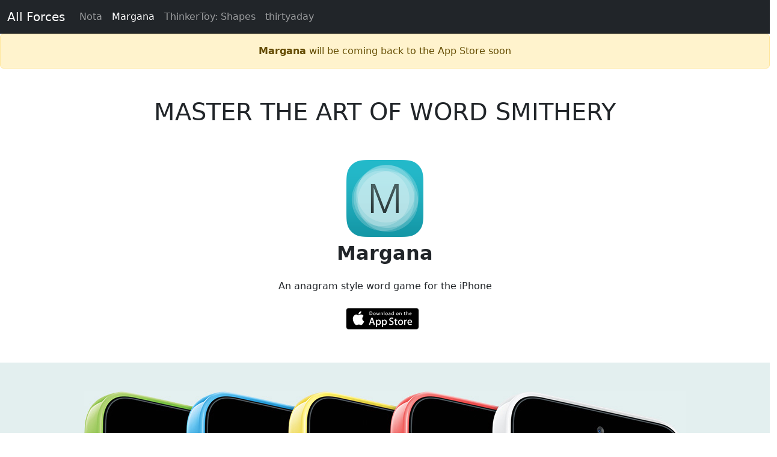

--- FILE ---
content_type: text/html; charset=utf-8
request_url: https://allforces.com/margana/
body_size: 3043
content:
<!DOCTYPE html>
<html lang="en">
	<head>
    <meta charset="utf-8">
    <meta name="viewport" content="width=device-width, initial-scale=1">

    <title>Margana - Word Game App</title>
    <meta name="description" content="An anagram style word game app">
    <meta name="keywords" content="ios,applications,nota,thirtyaday,thinkertoy,margana,melvinrivera"">

    <!-- Social: Facebook -->
    <meta property="og:type" content="article" />
    <meta property="og:image" content="http://allforces.com/assets/images/margana/margana-promo.jpg" />
    <!-- Social: Twitter -->
    <meta name="twitter:card" content="summary_large_image" />
    <meta name="twitter:title" content="Margana - Word Game App" />
    <meta name="twitter:description" content="An anagram style word game app" />
    <meta name="twitter:image" content="http://allforces.com/assets/images/margana/margana-promo.jpg" />
    <!-- Social: Shared -->
    <meta property="og:url" content="">
    <meta property="og:title" content="Margana - Word Game App" />
    <meta property="og:description" content="An anagram style word game app" />

    <!-- CSS -->
    <link rel="stylesheet" href="/assets/css/main.css">
    <link href="https://cdn.jsdelivr.net/npm/bootstrap@5.3.3/dist/css/bootstrap.min.css" rel="stylesheet" integrity="sha384-QWTKZyjpPEjISv5WaRU9OFeRpok6YctnYmDr5pNlyT2bRjXh0JMhjY6hW+ALEwIH" crossorigin="anonymous">

    <!-- Icons -->
    <link rel="icon" href="/favicon.ico" sizes="16x16 32x32"> <!-- Legacy -->
    <link rel="icon" href="/icon-128.svg" type="image/svg+xml"><!-- SVG -->
    <link rel="apple-touch-icon" href="/icon-180.png"><!-- Apple -->
    <link rel="manifest" href="/manifest.webmanifest"><!-- Android -->

  </head>
  
	<body class="layout-default">
		<nav class="navbar navbar-expand navbar-dark bg-dark">
    <div class="container-fluid">
        <a class="navbar-brand " href="/">All Forces</a>
        <button class="navbar-toggler" type="button" data-bs-toggle="collapse" data-bs-target="#navbars" aria-controls="navbars" aria-expanded="false" aria-label="Toggle navigation">
            <span class="navbar-toggler-icon"></span>
        </button>
        <div class="collapse navbar-collapse" id="navbars">
            <ul class="navbar-nav me-auto">
            <li class="nav-item">
                <a class="nav-link " href="/nota">Nota</a>
            </li>
            <li class="nav-item">
                <a class="nav-link active" href="/margana">Margana</a>
            </li>
            <li class="nav-item">
                <a class="nav-link " href="/thinkertoy">ThinkerToy: Shapes</a>
            </li>
            <li class="nav-item">
                <a class="nav-link " href="/thirtyaday">thirtyaday</a>
            </li>
            </ul>
        </div>
    </div>
</nav>
		<div class="no-observer">

    <div class="alert alert-warning text-center" role="alert">
        <strong>Margana</strong> will be coming back to the App Store soon
    </div>
  
    <div class="wrapper animate alt-row">
        <div class="container">
            <h2 class="text-center fs-1 fw-light text-uppercase mt-5">MASTER THE ART OF WORD SMITHERY</h2>
        </div>
    </div>
  
    <div class="wrapper animate alt-row">
        <div class="container">
            <div class="row align-items-center py-5">
                <div class="col-12 text-center">
                    <img src="/assets/images/margana/icon-margana.png" alt="margana app icon" width="128" height="128" />
                    <h2 class="py-2 fw-bold">Margana</h2>
                    <p class="py-2">An anagram style word game for the iPhone</p>
                    <div class="callout">
                        <a class="store-badge badge-app-store" href="http://appstore.com/allforces/margana">Download on the App Store</a>
                    </div>
                </div>
            </div>
        </div>
    </div>

    <div class="wrapper animate alt-row" style="background-color: #E3EFEF;">
        <div class="container">
            <div class="row align-items-center pt-5">
                <div class="col-12 text-center">
                    <div class="d-inline-block">
                        <img src="/assets/images/margana/colors.jpg" class="w-100 h-auto" alt="Margana app displayed on iphones" width="1001" height="713">
                    </div>
                </div>
            </div>
        </div>
    </div>

    <div class="wrapper animate alt-row clearfix">
      <div class="container">
          <div class="row align-items-center py-5">
              <div class="col-12 col-md-6 p-5 text-end">
                <img src="/assets/images/margana/brain.jpg" class="w-100 h-auto" alt="anatomical illustration of a brain"  width="431" height="275">
              </div>
              <div class="col-12 col-md-6 p-5">
                  <h2 class="py-2 fw-bold">INCREASE BRAIN POWER</h2>
                  <p class="py-2"><strong>Definitions:</strong> Look up a definition for any word you have found.</p>
              </div>
          </div>
      </div>
    </div>

    <div class="wrapper animate alt-row" style="background-color: #E3EFEF;">
        <div class="container px-4 py-4" id="hanging-icons" >
            <div class="row g-4 row-cols-5">
            <div class="col text-center">
                <img src="/assets/images/margana/flag-en.jpg" alt="american flag" width="108" height="108" />
                <p class="text-secondary">English</p>
            </div>
            <div class="col text-center">
                <img src="/assets/images/margana/flag-es.jpg" alt="spanish flag" width="108" height="108" />
                <p class="text-secondary">Spanish</p>
            </div>
            <div class="col text-center">
                <img src="/assets/images/margana/flag-fr.jpg" alt="french flag" width="108" height="108" />
                <p class="text-secondary">French</p>
            </div>
            <div class="col text-center">
                <img src="/assets/images/margana/flag-it.jpg" alt="italian flag" width="108" height="108" />
                <p class="text-secondary">Italian</p>
            </div>
            <div class="col  text-center">
                <img src="/assets/images/margana/flag-nl.jpg" alt="netherlands flag" width="108" height="108" />
                <p class="text-secondary">Dutch</p>
            </div>
            </div>
        </div>
        <div class="container pb-4">
            <p class="text-center">Languages: Choose from 5 different word lists that include English, French, Italian, Dutch and Spanish.</p>
        </div>
    </div>
  
    <div class="wrapper animate alt-row">
        <div class="container">
            <div class="row g-4 justify-content-center">
                <div class="col-12 col-md-6">
                    <h2 class="text-center fs-1 fw-light text-uppercase mt-5">INFINATE FUN</h2>
                    <p><strong>GAME MODES:</strong> Play solo, against an opponent with pass and play or as a turn based game online.</p>
                    <p><strong>LEADERBOARD:</strong> Find out how your skills stack up against other players with Game Center's leaderboards. But don't worry, Game Center is optional, you can still play the game without it and we'll even keep your track of you high score in your device.</p>
                    <p><strong>OFFLINE PLAY:</strong> No internet? No problem. You can play Solo and Pass and Play offline without internet or Game Center.</p>
                </div>
            </div>
        </div>
        <div class="row align-items-center pt-5">
            <div class="col-12 text-center">
                <div class="d-inline-block">
                    <img src="/assets/images/margana/ipads.jpg" class="w-100 h-auto" alt="Margana app displayed on ipads" width="1005" height="649">
                </div>
            </div>
        </div>
    </div>
    <div class="wrapper animate alt-row">
        <div class="container">
            <div class="text-center">
                <p><a class="store-badge badge-app-store" href="http://appstore.com/allforces/margana">Download on the App Store</a></p>
                <p><a class="btn btn-outline-secondary" href="/assets/presskits/MarganaPressKit.zip">Download Press Kit</a></p>
            </div>
        </div>
    </div>

</div>
		<footer class="text-muted w-100 py-5">
    <div class="container">
      <hr />
      <p class="float-end"><a href="#">Back to top</a></p>
      <p>©2024 All Forces. All Righs Reserved. </a><br />
        Last Updated: November 27, 2024 <br />
        All Forces are apps made by <a href="http://melvitax.com">Melvin Rivera</a>
      </p>
    </div>
  </footer>

		<!-- jQuery -->
<script src="https://code.jquery.com/jquery-3.6.0.min.js" integrity="sha256-/xUj+3OJU5yExlq6GSYGSHk7tPXikynS7ogEvDej/m4=" crossorigin="anonymous"></script>
<!-- Bootstrap -->
<script src="https://cdn.jsdelivr.net/npm/@popperjs/core@2.11.8/dist/umd/popper.min.js" integrity="sha384-I7E8VVD/ismYTF4hNIPjVp/Zjvgyol6VFvRkX/vR+Vc4jQkC+hVqc2pM8ODewa9r" crossorigin="anonymous"></script>
<script src="https://cdn.jsdelivr.net/npm/bootstrap@5.3.3/dist/js/bootstrap.min.js" integrity="sha384-0pUGZvbkm6XF6gxjEnlmuGrJXVbNuzT9qBBavbLwCsOGabYfZo0T0to5eqruptLy" crossorigin="anonymous"></script>
<!-- intersection-observer -->
<script src="https://polyfill.io/v3/polyfill.min.js?features=IntersectionObserver"></script>
<!-- VideoJS -->
<script src="https://cdnjs.cloudflare.com/ajax/libs/video.js/7.18.1/video.min.js" integrity="sha512-ihOGFnO6EsSOoAW2wY28HdHiCuc9SYCt4b2yr3UcjLGySDTELNwJvDteq//Sr4BmvVoNRsPpSKsTMd4roJnQtw==" crossorigin="anonymous" referrerpolicy="no-referrer"></script>
<script src="https://cdnjs.cloudflare.com/ajax/libs/videojs-youtube/2.6.1/Youtube.min.js" integrity="sha512-mF+XuiEvJq707N/B9Fm/fI2wgMcWuFLsoztIp0UzEKgHCZgczbYpO2+Vq2TEi0LmE4crVj2r8AYru7X5QjVotw==" crossorigin="anonymous" referrerpolicy="no-referrer"></script>
<!-- FontAwesome -->
<script src="https://kit.fontawesome.com/d4493c788f.js" crossorigin="anonymous"></script>
<!-- Main -->
<script async src="/assets/js/main.js"></script>
<!-- AppStoreAffilate -->
<script type='text/javascript'>
    var _merchantSettings=_merchantSettings || [];_merchantSettings.push(['AT', '10ltcZ']);(function(){var autolink=document.createElement('script');autolink.type='text/javascript';autolink.async=true; autolink.src= ('https:' == document.location.protocol) ? 'https://autolinkmaker.itunes.apple.com/js/itunes_autolinkmaker.js' : 'http://autolinkmaker.itunes.apple.com/js/itunes_autolinkmaker.js';var s=document.getElementsByTagName('script')[0];s.parentNode.insertBefore(autolink, s);})();
</script>

	</body>
</html>


--- FILE ---
content_type: text/css; charset=utf-8
request_url: https://allforces.com/assets/css/main.css
body_size: -134
content:
:root{color-scheme:light dark}body{background-color:#b3d4fc;color:white;height:100%}a:link,a:hover,a:active,a:visited{text-decoration:none}.apps a img{transition:all .2s ease-in-out;box-shadow:0 5px 20px #6d6d6d75}.apps a:hover img{transform:scale(1.1);box-shadow:0 5px 40px #474747d5}.apps col:hover{color:black}a.store-badge{display:inline-block;height:0;overflow:hidden;background-repeat:no-repeat;margin-right:0.5em;width:122px;padding-top:36px;background-size:122px 36px}.badge-app-store{background-image:url("../images/app-store-badge-o.svg");background-image:url("../images/app-store-badge.svg")}.badge-app-store:hover{background-image:url("../images/app-store-badge-o.svg")}


--- FILE ---
content_type: application/javascript; charset=utf-8
request_url: https://allforces.com/assets/js/main.js
body_size: 321
content:
"use strict";
jQuery(function() { 
  
})



/*************************

**************************/


// Fade animation on scroll
function fadeOnScroll() {
  console.log("fadeOnScroll()")
  const observerOptions = {
    root: null,
    rootMargin: '0px',
    threshold: 0
  }
  const obsvItem = document.querySelectorAll('.fadeup');
  //IntersectionObserver.prototype.POLL_INTERVAL = 400
  const observer = new IntersectionObserver(function (entries) {
    entries.forEach(function (entry) {
      if (entry.isIntersecting) {
        observer.unobserve(entry.target);
        entry.target.classList.add('in-view')
      } 
    })
    return entries
  }, observerOptions)
  obsvItem.forEach(item => { observer.observe(item); });
}

// Modal Video Window
function enableVideoModal(){
  $("body").find('[data-bs-toggle="modal"]').on( "click", function() {
    var theModal = $(this).data( "bs-target" );
    var videoSRC = $(this).attr( "data-theVideo" );
    $(theModal+' iframe').attr('src', videoSRC);
    $(theModal).on('hidden.bs.modal', function () {
        $(theModal+' iframe').attr('src', $(theModal+' iframe').attr("src"));
    }); 
  });
}

// Set Cookie
function setCookie(c_name, value, exdays) {
  'use strict';
  var exdate = new Date();
  exdate.setDate(exdate.getDate() + exdays);
  var c_value = escape(value) + ((exdays == null) ? "" : "; expires=" + exdate.toUTCString());
  document.cookie = c_name + "=" + c_value;
}

// Get Cookie
function getCookie(c_name) {
  'use strict';
  var i, x, y, ARRcookies = document.cookie.split(";");
  for (let i = 0; i < ARRcookies.length; i++) {
      x = ARRcookies[i].substr(0, ARRcookies[i].indexOf("="));
      y = ARRcookies[i].substr(ARRcookies[i].indexOf("=") + 1);
      x = x.replace(/^\s+|\s+$/g, "");
      if (x == c_name) {
          return unescape(y);
      }
  }
  return undefined
}


--- FILE ---
content_type: image/svg+xml
request_url: https://allforces.com/assets/images/app-store-badge.svg
body_size: 5299
content:
<?xml version="1.0" encoding="UTF-8"?>
<svg width="135px" height="40px" viewBox="0 0 135 40" version="1.1" xmlns="http://www.w3.org/2000/svg" xmlns:xlink="http://www.w3.org/1999/xlink">
    <!-- Generator: Sketch 50.2 (55047) - http://www.bohemiancoding.com/sketch -->
    <title>app-store-badge</title>
    <desc>Created with Sketch.</desc>
    <defs></defs>
    <g id="Export" stroke="none" stroke-width="1" fill="none" fill-rule="evenodd">
        <g id="app-store-badge">
            <g>
                <path d="M130.197,40 L4.729,40 C2.122,40 0,37.872 0,35.267 L0,4.726 C0,2.12 2.122,3.55271368e-15 4.729,3.55271368e-15 L130.197,3.55271368e-15 C132.803,3.55271368e-15 135,2.12 135,4.726 L135,35.267 C135,37.872 132.803,40 130.197,40 Z" id="Shape" fill="#A6A6A6" fill-rule="nonzero"></path>
                <path d="M134.032,35.268 C134.032,37.384 132.318,39.098 130.198,39.098 L4.729,39.098 C2.61,39.098 0.89,37.384 0.89,35.268 L0.89,4.725 C0.89,2.61 2.61,0.89 4.729,0.89 L130.197,0.89 C132.318,0.89 134.031,2.61 134.031,4.725 L134.032,35.268 Z" id="Shape" fill="#000000" fill-rule="nonzero"></path>
                <g id="Group" transform="translate(12.000000, 6.000000)" fill="#FFFFFF" fill-rule="nonzero">
                    <path d="M18.128,13.784 C18.099,10.561 20.767,8.993 20.889,8.92 C19.378,6.717 17.036,6.416 16.213,6.392 C14.246,6.185 12.338,7.569 11.336,7.569 C10.314,7.569 8.771,6.412 7.108,6.446 C4.968,6.479 2.966,7.718 1.868,9.642 C-0.398,13.565 1.292,19.33 3.463,22.501 C4.549,24.054 5.818,25.788 7.479,25.727 C9.104,25.66 9.711,24.691 11.672,24.691 C13.615,24.691 14.185,25.727 15.879,25.688 C17.623,25.66 18.721,24.128 19.769,22.561 C21.024,20.781 21.528,19.028 21.548,18.938 C21.507,18.924 18.161,17.647 18.128,13.784 Z" id="Shape"></path>
                    <path d="M14.928,4.306 C15.802,3.213 16.4,1.726 16.234,0.217 C14.969,0.273 13.387,1.092 12.476,2.161 C11.67,3.103 10.95,4.647 11.136,6.099 C12.557,6.205 14.016,5.382 14.928,4.306 Z" id="Shape"></path>
                    <path d="M41.645,25.504 L39.374,25.504 L38.13,21.595 L33.806,21.595 L32.621,25.504 L30.41,25.504 L34.694,12.196 L37.34,12.196 L41.645,25.504 Z M37.755,19.955 L36.63,16.48 C36.511,16.125 36.288,15.289 35.959,13.973 L35.919,13.973 C35.788,14.539 35.577,15.375 35.287,16.48 L34.182,19.955 L37.755,19.955 Z" id="Shape"></path>
                    <path d="M52.662,20.588 C52.662,22.22 52.221,23.51 51.339,24.457 C50.549,25.3 49.568,25.721 48.397,25.721 C47.133,25.721 46.225,25.267 45.672,24.359 L45.632,24.359 L45.632,29.414 L43.5,29.414 L43.5,19.067 C43.5,18.041 43.473,16.988 43.421,15.908 L45.296,15.908 L45.415,17.429 L45.455,17.429 C46.166,16.283 47.245,15.711 48.693,15.711 C49.825,15.711 50.77,16.158 51.526,17.053 C52.284,17.949 52.662,19.127 52.662,20.588 Z M50.49,20.666 C50.49,19.732 50.28,18.962 49.858,18.356 C49.397,17.724 48.778,17.408 48.002,17.408 C47.476,17.408 46.998,17.584 46.571,17.931 C46.143,18.281 45.863,18.738 45.732,19.304 C45.666,19.568 45.633,19.784 45.633,19.954 L45.633,21.554 C45.633,22.252 45.847,22.841 46.275,23.322 C46.703,23.803 47.259,24.043 47.943,24.043 C48.746,24.043 49.371,23.733 49.818,23.115 C50.266,22.496 50.49,21.68 50.49,20.666 Z" id="Shape"></path>
                    <path d="M63.699,20.588 C63.699,22.22 63.258,23.51 62.375,24.457 C61.586,25.3 60.605,25.721 59.434,25.721 C58.17,25.721 57.262,25.267 56.71,24.359 L56.67,24.359 L56.67,29.414 L54.538,29.414 L54.538,19.067 C54.538,18.041 54.511,16.988 54.459,15.908 L56.334,15.908 L56.453,17.429 L56.493,17.429 C57.203,16.283 58.282,15.711 59.731,15.711 C60.862,15.711 61.807,16.158 62.565,17.053 C63.32,17.949 63.699,19.127 63.699,20.588 Z M61.527,20.666 C61.527,19.732 61.316,18.962 60.894,18.356 C60.433,17.724 59.816,17.408 59.039,17.408 C58.512,17.408 58.035,17.584 57.607,17.931 C57.179,18.281 56.9,18.738 56.769,19.304 C56.704,19.568 56.67,19.784 56.67,19.954 L56.67,21.554 C56.67,22.252 56.884,22.841 57.31,23.322 C57.738,23.802 58.294,24.043 58.98,24.043 C59.783,24.043 60.408,23.733 60.855,23.115 C61.303,22.496 61.527,21.68 61.527,20.666 Z" id="Shape"></path>
                    <path d="M76.039,21.772 C76.039,22.904 75.646,23.825 74.857,24.536 C73.99,25.313 72.783,25.701 71.232,25.701 C69.8,25.701 68.652,25.425 67.783,24.872 L68.277,23.095 C69.213,23.661 70.24,23.945 71.359,23.945 C72.162,23.945 72.787,23.763 73.236,23.401 C73.683,23.039 73.906,22.553 73.906,21.947 C73.906,21.407 73.722,20.952 73.353,20.583 C72.986,20.214 72.373,19.871 71.517,19.554 C69.187,18.685 68.023,17.412 68.023,15.738 C68.023,14.644 68.431,13.747 69.248,13.049 C70.062,12.35 71.148,12.001 72.506,12.001 C73.717,12.001 74.723,12.212 75.526,12.633 L74.993,14.371 C74.243,13.963 73.395,13.759 72.446,13.759 C71.696,13.759 71.11,13.944 70.69,14.312 C70.335,14.641 70.157,15.042 70.157,15.517 C70.157,16.043 70.36,16.478 70.768,16.82 C71.123,17.136 71.768,17.478 72.704,17.847 C73.849,18.308 74.69,18.847 75.231,19.465 C75.77,20.081 76.039,20.852 76.039,21.772 Z" id="Shape"></path>
                    <path d="M83.088,17.508 L80.738,17.508 L80.738,22.167 C80.738,23.352 81.152,23.944 81.982,23.944 C82.363,23.944 82.679,23.911 82.929,23.845 L82.988,25.464 C82.568,25.621 82.015,25.7 81.33,25.7 C80.488,25.7 79.83,25.443 79.355,24.93 C78.882,24.416 78.644,23.554 78.644,22.343 L78.644,17.506 L77.244,17.506 L77.244,15.906 L78.644,15.906 L78.644,14.149 L80.738,13.517 L80.738,15.906 L83.088,15.906 L83.088,17.508 Z" id="Shape"></path>
                    <path d="M93.691,20.627 C93.691,22.102 93.269,23.313 92.427,24.26 C91.544,25.235 90.372,25.721 88.911,25.721 C87.503,25.721 86.382,25.254 85.546,24.32 C84.71,23.386 84.292,22.207 84.292,20.786 C84.292,19.299 84.722,18.081 85.585,17.134 C86.446,16.186 87.608,15.712 89.069,15.712 C90.477,15.712 91.61,16.179 92.465,17.114 C93.283,18.021 93.691,19.192 93.691,20.627 Z M91.479,20.696 C91.479,19.811 91.29,19.052 90.907,18.419 C90.46,17.653 89.821,17.271 88.993,17.271 C88.136,17.271 87.485,17.654 87.038,18.419 C86.655,19.053 86.466,19.824 86.466,20.736 C86.466,21.621 86.655,22.38 87.038,23.012 C87.499,23.778 88.143,24.16 88.974,24.16 C89.788,24.16 90.427,23.77 90.888,22.992 C91.281,22.347 91.479,21.58 91.479,20.696 Z" id="Shape"></path>
                    <path d="M100.621,17.783 C100.41,17.744 100.185,17.724 99.949,17.724 C99.199,17.724 98.619,18.007 98.211,18.574 C97.856,19.074 97.678,19.706 97.678,20.469 L97.678,25.504 L95.547,25.504 L95.567,18.93 C95.567,17.824 95.54,16.817 95.487,15.909 L97.344,15.909 L97.422,17.745 L97.481,17.745 C97.706,17.114 98.061,16.606 98.547,16.225 C99.022,15.882 99.535,15.711 100.088,15.711 C100.285,15.711 100.463,15.725 100.621,15.75 L100.621,17.783 Z" id="Shape"></path>
                    <path d="M110.156,20.252 C110.156,20.634 110.131,20.956 110.078,21.219 L103.682,21.219 C103.707,22.167 104.016,22.892 104.61,23.392 C105.149,23.839 105.846,24.063 106.702,24.063 C107.649,24.063 108.513,23.912 109.29,23.609 L109.624,25.089 C108.716,25.485 107.644,25.682 106.407,25.682 C104.919,25.682 103.751,25.244 102.901,24.369 C102.053,23.494 101.628,22.319 101.628,20.845 C101.628,19.398 102.023,18.193 102.814,17.232 C103.642,16.206 104.761,15.693 106.169,15.693 C107.552,15.693 108.599,16.206 109.31,17.232 C109.873,18.047 110.156,19.055 110.156,20.252 Z M108.123,19.699 C108.137,19.067 107.998,18.521 107.709,18.06 C107.34,17.467 106.773,17.171 106.01,17.171 C105.313,17.171 104.746,17.46 104.313,18.04 C103.958,18.501 103.747,19.054 103.682,19.698 L108.123,19.698 L108.123,19.699 Z" id="Shape"></path>
                    <path d="M37.05,4.009 C37.05,5.186 36.697,6.072 35.992,6.667 C35.339,7.216 34.411,7.491 33.209,7.491 C32.613,7.491 32.103,7.465 31.676,7.413 L31.676,0.982 C32.233,0.892 32.833,0.846 33.481,0.846 C34.626,0.846 35.489,1.095 36.071,1.593 C36.723,2.156 37.05,2.961 37.05,4.009 Z M35.945,4.038 C35.945,3.275 35.743,2.69 35.339,2.282 C34.935,1.875 34.345,1.671 33.568,1.671 C33.238,1.671 32.957,1.693 32.724,1.739 L32.724,6.628 C32.853,6.648 33.089,6.657 33.432,6.657 C34.234,6.657 34.853,6.434 35.289,5.988 C35.725,5.542 35.945,4.892 35.945,4.038 Z" id="Shape"></path>
                    <path d="M42.909,5.037 C42.909,5.762 42.702,6.356 42.288,6.822 C41.854,7.301 41.279,7.54 40.561,7.54 C39.869,7.54 39.318,7.311 38.907,6.851 C38.497,6.392 38.292,5.813 38.292,5.115 C38.292,4.385 38.503,3.786 38.927,3.321 C39.351,2.856 39.921,2.623 40.639,2.623 C41.331,2.623 41.887,2.852 42.308,3.311 C42.708,3.757 42.909,4.333 42.909,5.037 Z M41.822,5.071 C41.822,4.636 41.728,4.263 41.541,3.952 C41.321,3.576 41.008,3.388 40.601,3.388 C40.18,3.388 39.86,3.576 39.64,3.952 C39.452,4.263 39.359,4.642 39.359,5.09 C39.359,5.525 39.453,5.898 39.64,6.209 C39.867,6.585 40.183,6.773 40.591,6.773 C40.991,6.773 41.305,6.582 41.531,6.199 C41.725,5.882 41.822,5.506 41.822,5.071 Z" id="Shape"></path>
                    <path d="M50.765,2.719 L49.29,7.433 L48.33,7.433 L47.719,5.386 C47.564,4.875 47.438,4.367 47.34,3.863 L47.321,3.863 C47.23,4.381 47.104,4.888 46.942,5.386 L46.293,7.433 L45.322,7.433 L43.935,2.719 L45.012,2.719 L45.545,4.96 C45.674,5.49 45.78,5.995 45.865,6.473 L45.884,6.473 C45.962,6.079 46.091,5.577 46.273,4.97 L46.942,2.72 L47.796,2.72 L48.437,4.922 C48.592,5.459 48.718,5.976 48.815,6.474 L48.844,6.474 C48.915,5.989 49.022,5.472 49.164,4.922 L49.736,2.72 L50.765,2.72 L50.765,2.719 Z" id="Shape"></path>
                    <path d="M56.198,7.433 L55.15,7.433 L55.15,4.733 C55.15,3.901 54.834,3.485 54.2,3.485 C53.889,3.485 53.638,3.599 53.443,3.828 C53.25,4.057 53.152,4.327 53.152,4.636 L53.152,7.432 L52.104,7.432 L52.104,4.066 C52.104,3.652 52.091,3.203 52.066,2.717 L52.987,2.717 L53.036,3.454 L53.065,3.454 C53.187,3.225 53.369,3.036 53.608,2.885 C53.892,2.709 54.21,2.62 54.558,2.62 C54.998,2.62 55.364,2.762 55.655,3.047 C56.017,3.396 56.198,3.917 56.198,4.609 L56.198,7.433 Z" id="Shape"></path>
                    <polygon id="Shape" points="59.088 7.433 58.041 7.433 58.041 0.556 59.088 0.556"></polygon>
                    <path d="M65.258,5.037 C65.258,5.762 65.051,6.356 64.637,6.822 C64.203,7.301 63.627,7.54 62.91,7.54 C62.217,7.54 61.666,7.311 61.256,6.851 C60.846,6.392 60.641,5.813 60.641,5.115 C60.641,4.385 60.852,3.786 61.276,3.321 C61.7,2.856 62.27,2.623 62.987,2.623 C63.68,2.623 64.235,2.852 64.657,3.311 C65.057,3.757 65.258,4.333 65.258,5.037 Z M64.17,5.071 C64.17,4.636 64.076,4.263 63.889,3.952 C63.67,3.576 63.356,3.388 62.95,3.388 C62.528,3.388 62.208,3.576 61.989,3.952 C61.801,4.263 61.708,4.642 61.708,5.09 C61.708,5.525 61.802,5.898 61.989,6.209 C62.216,6.585 62.532,6.773 62.94,6.773 C63.34,6.773 63.653,6.582 63.879,6.199 C64.074,5.882 64.17,5.506 64.17,5.071 Z" id="Shape"></path>
                    <path d="M70.33,7.433 L69.389,7.433 L69.311,6.89 L69.282,6.89 C68.96,7.323 68.501,7.54 67.905,7.54 C67.46,7.54 67.1,7.397 66.829,7.113 C66.583,6.855 66.46,6.534 66.46,6.153 C66.46,5.577 66.7,5.138 67.183,4.834 C67.665,4.53 68.343,4.381 69.216,4.388 L69.216,4.3 C69.216,3.679 68.89,3.369 68.237,3.369 C67.772,3.369 67.362,3.486 67.008,3.718 L66.795,3.03 C67.233,2.759 67.774,2.623 68.412,2.623 C69.644,2.623 70.262,3.273 70.262,4.573 L70.262,6.309 C70.262,6.78 70.285,7.155 70.33,7.433 Z M69.242,5.813 L69.242,5.086 C68.086,5.066 67.508,5.383 67.508,6.036 C67.508,6.282 67.574,6.466 67.709,6.589 C67.844,6.712 68.016,6.773 68.221,6.773 C68.451,6.773 68.666,6.7 68.862,6.555 C69.059,6.409 69.18,6.224 69.225,5.997 C69.236,5.946 69.242,5.884 69.242,5.813 Z" id="Shape"></path>
                    <path d="M76.285,7.433 L75.355,7.433 L75.306,6.676 L75.277,6.676 C74.98,7.252 74.474,7.54 73.763,7.54 C73.195,7.54 72.722,7.317 72.347,6.871 C71.972,6.425 71.785,5.846 71.785,5.135 C71.785,4.372 71.988,3.754 72.396,3.282 C72.791,2.842 73.275,2.622 73.851,2.622 C74.484,2.622 74.927,2.835 75.179,3.262 L75.199,3.262 L75.199,0.556 L76.248,0.556 L76.248,6.163 C76.248,6.622 76.26,7.045 76.285,7.433 Z M75.199,5.445 L75.199,4.659 C75.199,4.523 75.189,4.413 75.17,4.329 C75.111,4.077 74.984,3.865 74.791,3.694 C74.596,3.523 74.361,3.437 74.09,3.437 C73.699,3.437 73.393,3.592 73.168,3.903 C72.945,4.214 72.832,4.611 72.832,5.096 C72.832,5.562 72.939,5.94 73.154,6.231 C73.381,6.541 73.687,6.696 74.07,6.696 C74.414,6.696 74.689,6.567 74.898,6.308 C75.1,6.069 75.199,5.781 75.199,5.445 Z" id="Shape"></path>
                    <path d="M85.248,5.037 C85.248,5.762 85.041,6.356 84.627,6.822 C84.193,7.301 83.619,7.54 82.9,7.54 C82.209,7.54 81.658,7.311 81.246,6.851 C80.836,6.392 80.631,5.813 80.631,5.115 C80.631,4.385 80.842,3.786 81.266,3.321 C81.69,2.856 82.26,2.623 82.979,2.623 C83.67,2.623 84.227,2.852 84.647,3.311 C85.047,3.757 85.248,4.333 85.248,5.037 Z M84.162,5.071 C84.162,4.636 84.068,4.263 83.881,3.952 C83.66,3.576 83.348,3.388 82.94,3.388 C82.52,3.388 82.2,3.576 81.979,3.952 C81.791,4.263 81.698,4.642 81.698,5.09 C81.698,5.525 81.792,5.898 81.979,6.209 C82.206,6.585 82.522,6.773 82.93,6.773 C83.33,6.773 83.645,6.582 83.871,6.199 C84.064,5.882 84.162,5.506 84.162,5.071 Z" id="Shape"></path>
                    <path d="M90.883,7.433 L89.836,7.433 L89.836,4.733 C89.836,3.901 89.52,3.485 88.885,3.485 C88.574,3.485 88.323,3.599 88.129,3.828 C87.935,4.057 87.838,4.327 87.838,4.636 L87.838,7.432 L86.789,7.432 L86.789,4.066 C86.789,3.652 86.777,3.203 86.752,2.717 L87.672,2.717 L87.721,3.454 L87.75,3.454 C87.873,3.225 88.055,3.036 88.293,2.885 C88.578,2.709 88.895,2.62 89.244,2.62 C89.683,2.62 90.049,2.762 90.34,3.047 C90.703,3.396 90.883,3.917 90.883,4.609 L90.883,7.433 Z" id="Shape"></path>
                    <path d="M97.936,3.504 L96.782,3.504 L96.782,5.794 C96.782,6.376 96.987,6.667 97.393,6.667 C97.581,6.667 97.737,6.651 97.86,6.618 L97.887,7.413 C97.68,7.491 97.408,7.53 97.073,7.53 C96.659,7.53 96.337,7.404 96.104,7.152 C95.87,6.9 95.754,6.476 95.754,5.881 L95.754,3.504 L95.065,3.504 L95.065,2.719 L95.754,2.719 L95.754,1.855 L96.781,1.545 L96.781,2.718 L97.935,2.718 L97.935,3.504 L97.936,3.504 Z" id="Shape"></path>
                    <path d="M103.484,7.433 L102.435,7.433 L102.435,4.753 C102.435,3.908 102.119,3.485 101.486,3.485 C101,3.485 100.668,3.73 100.486,4.22 C100.455,4.323 100.437,4.449 100.437,4.597 L100.437,7.432 L99.39,7.432 L99.39,0.556 L100.437,0.556 L100.437,3.397 L100.457,3.397 C100.787,2.88 101.26,2.622 101.873,2.622 C102.307,2.622 102.666,2.764 102.951,3.049 C103.306,3.404 103.484,3.932 103.484,4.63 L103.484,7.433 Z" id="Shape"></path>
                    <path d="M109.207,4.853 C109.207,5.041 109.193,5.199 109.168,5.328 L106.025,5.328 C106.039,5.794 106.189,6.149 106.48,6.395 C106.746,6.615 107.089,6.725 107.509,6.725 C107.974,6.725 108.398,6.651 108.78,6.502 L108.944,7.23 C108.497,7.424 107.971,7.521 107.362,7.521 C106.632,7.521 106.057,7.306 105.641,6.876 C105.223,6.446 105.016,5.869 105.016,5.145 C105.016,4.434 105.209,3.842 105.598,3.37 C106.004,2.866 106.553,2.614 107.246,2.614 C107.924,2.614 108.439,2.866 108.787,3.37 C109.068,3.77 109.207,4.265 109.207,4.853 Z M108.207,4.582 C108.215,4.271 108.146,4.003 108.004,3.777 C107.822,3.486 107.545,3.34 107.17,3.34 C106.828,3.34 106.549,3.482 106.336,3.767 C106.162,3.994 106.059,4.265 106.025,4.582 L108.207,4.582 Z" id="Shape"></path>
                </g>
            </g>
        </g>
    </g>
</svg>